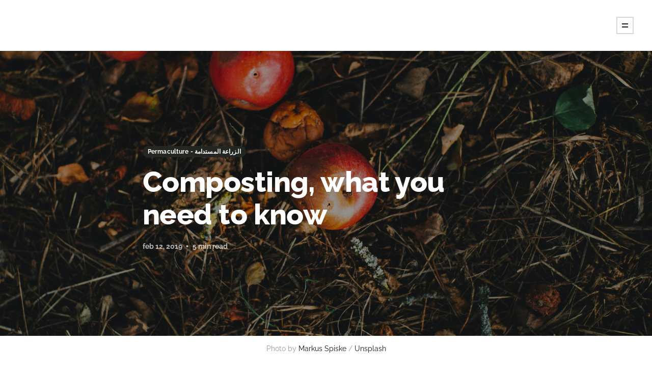

--- FILE ---
content_type: text/html; charset=utf-8
request_url: https://cleangreenmorocco.com/composting-what-you-need-to-know/
body_size: 9155
content:
<!DOCTYPE html>
<html lang="en">

<head>
    <meta charset="utf-8">
    <meta name="viewport" content="width=device-width, initial-scale=1">
    <title>Composting, what you need to know</title>
    <link rel="stylesheet" href="/assets/built/screen.css?v=264a55be06">

    

    <meta name="description" content="Compost is made up of decomposed organic matter, which is a concentrated rich nutrient source." />
    <link rel="icon" href="https://cleangreenmorocco.com/content/images/size/w256h256/2023/01/CGM3.png" type="image/png" />
    <link rel="canonical" href="https://cleangreenmorocco.com/composting-what-you-need-to-know/" />
    <meta name="referrer" content="no-referrer-when-downgrade" />
    <link rel="amphtml" href="https://cleangreenmorocco.com/composting-what-you-need-to-know/amp/" />
    
    <meta property="og:site_name" content="Clean Green Morocco - A charity that aims to plant trees" />
    <meta property="og:type" content="article" />
    <meta property="og:title" content="Composting, what you need to know" />
    <meta property="og:description" content="Compost is made up of decomposed organic matter, which is a concentrated rich nutrient source." />
    <meta property="og:url" content="https://cleangreenmorocco.com/composting-what-you-need-to-know/" />
    <meta property="og:image" content="https://images.unsplash.com/photo-1537541412475-47335a7c1f9d?crop&#x3D;entropy&amp;cs&#x3D;tinysrgb&amp;fit&#x3D;max&amp;fm&#x3D;jpg&amp;ixid&#x3D;MnwxMTc3M3wwfDF8c2VhcmNofDR8fGNvbXBvc3R8ZW58MHx8fHwxNjM3NjY3OTYx&amp;ixlib&#x3D;rb-1.2.1&amp;q&#x3D;80&amp;w&#x3D;2000" />
    <meta property="article:published_time" content="2019-02-12T17:02:05.000Z" />
    <meta property="article:modified_time" content="2021-11-23T11:46:58.000Z" />
    <meta property="article:tag" content="Permaculture - الزراعة المستدامة" />
    <meta property="article:tag" content="Charity -  إحسان" />
    
    <meta name="twitter:card" content="summary_large_image" />
    <meta name="twitter:title" content="Composting, what you need to know" />
    <meta name="twitter:description" content="Compost is made up of decomposed organic matter, which is a concentrated rich nutrient source." />
    <meta name="twitter:url" content="https://cleangreenmorocco.com/composting-what-you-need-to-know/" />
    <meta name="twitter:image" content="https://images.unsplash.com/photo-1537541412475-47335a7c1f9d?crop&#x3D;entropy&amp;cs&#x3D;tinysrgb&amp;fit&#x3D;max&amp;fm&#x3D;jpg&amp;ixid&#x3D;MnwxMTc3M3wwfDF8c2VhcmNofDR8fGNvbXBvc3R8ZW58MHx8fHwxNjM3NjY3OTYx&amp;ixlib&#x3D;rb-1.2.1&amp;q&#x3D;80&amp;w&#x3D;2000" />
    <meta name="twitter:label1" content="Written by" />
    <meta name="twitter:data1" content="Clean Green Morocco" />
    <meta name="twitter:label2" content="Filed under" />
    <meta name="twitter:data2" content="Permaculture - الزراعة المستدامة, Charity -  إحسان" />
    <meta name="twitter:site" content="@clngrnmorocco" />
    <meta property="og:image:width" content="2000" />
    <meta property="og:image:height" content="3000" />
    
    <script type="application/ld+json">
{
    "@context": "https://schema.org",
    "@type": "Article",
    "publisher": {
        "@type": "Organization",
        "name": "Clean Green Morocco - A charity that aims to plant trees",
        "url": "https://cleangreenmorocco.com/",
        "logo": {
            "@type": "ImageObject",
            "url": "https://cleangreenmorocco.com/content/images/2023/01/CGM3_o-1.png",
            "width": 60,
            "height": 60
        }
    },
    "author": {
        "@type": "Person",
        "name": "Clean Green Morocco",
        "url": "https://cleangreenmorocco.com/author/clean/",
        "sameAs": []
    },
    "headline": "Composting, what you need to know",
    "url": "https://cleangreenmorocco.com/composting-what-you-need-to-know/",
    "datePublished": "2019-02-12T17:02:05.000Z",
    "dateModified": "2021-11-23T11:46:58.000Z",
    "image": {
        "@type": "ImageObject",
        "url": "https://images.unsplash.com/photo-1537541412475-47335a7c1f9d?crop=entropy&cs=tinysrgb&fit=max&fm=jpg&ixid=MnwxMTc3M3wwfDF8c2VhcmNofDR8fGNvbXBvc3R8ZW58MHx8fHwxNjM3NjY3OTYx&ixlib=rb-1.2.1&q=80&w=2000",
        "width": 2000,
        "height": 3000
    },
    "keywords": "Permaculture - الزراعة المستدامة, Charity -  إحسان",
    "description": "Compost is made up of decomposed organic matter, which is a concentrated rich nutrient source.",
    "mainEntityOfPage": {
        "@type": "WebPage",
        "@id": "https://cleangreenmorocco.com/"
    }
}
    </script>

    <meta name="generator" content="Ghost 5.23" />
    <link rel="alternate" type="application/rss+xml" title="Clean Green Morocco - A charity that aims to plant trees" href="https://cleangreenmorocco.com/rss/" />
    <script defer src="https://cdn.jsdelivr.net/ghost/portal@~2.20/umd/portal.min.js" data-ghost="https://cleangreenmorocco.com/" data-key="bb436489cb8ff4b4c1e32e6e13" data-api="https://cleangreenmorocco.com/ghost/api/content/" crossorigin="anonymous"></script><style id="gh-members-styles">.gh-post-upgrade-cta-content,
.gh-post-upgrade-cta {
    display: flex;
    flex-direction: column;
    align-items: center;
    font-family: -apple-system, BlinkMacSystemFont, 'Segoe UI', Roboto, Oxygen, Ubuntu, Cantarell, 'Open Sans', 'Helvetica Neue', sans-serif;
    text-align: center;
    width: 100%;
    color: #ffffff;
    font-size: 16px;
}

.gh-post-upgrade-cta-content {
    border-radius: 8px;
    padding: 40px 4vw;
}

.gh-post-upgrade-cta h2 {
    color: #ffffff;
    font-size: 28px;
    letter-spacing: -0.2px;
    margin: 0;
    padding: 0;
}

.gh-post-upgrade-cta p {
    margin: 20px 0 0;
    padding: 0;
}

.gh-post-upgrade-cta small {
    font-size: 16px;
    letter-spacing: -0.2px;
}

.gh-post-upgrade-cta a {
    color: #ffffff;
    cursor: pointer;
    font-weight: 500;
    box-shadow: none;
    text-decoration: underline;
}

.gh-post-upgrade-cta a:hover {
    color: #ffffff;
    opacity: 0.8;
    box-shadow: none;
    text-decoration: underline;
}

.gh-post-upgrade-cta a.gh-btn {
    display: block;
    background: #ffffff;
    text-decoration: none;
    margin: 28px 0 0;
    padding: 8px 18px;
    border-radius: 4px;
    font-size: 16px;
    font-weight: 600;
}

.gh-post-upgrade-cta a.gh-btn:hover {
    opacity: 0.92;
}</style>
    <script defer src="https://cdn.jsdelivr.net/ghost/sodo-search@~1.1/umd/sodo-search.min.js" data-key="bb436489cb8ff4b4c1e32e6e13" data-styles="https://cdn.jsdelivr.net/ghost/sodo-search@~1.1/umd/main.css" data-sodo-search="https://cleangreenmorocco.com/" crossorigin="anonymous"></script>
    <script defer src="/public/cards.min.js?v=264a55be06"></script>
    <link rel="stylesheet" type="text/css" href="/public/cards.min.css?v=264a55be06">
    <script defer src="/public/member-attribution.min.js?v=264a55be06"></script>
    <!-- Google tag (gtag.js) -->
<script async src="https://www.googletagmanager.com/gtag/js?id=G-CPFLDKYDEH"></script>
<script>
  window.dataLayer = window.dataLayer || [];
  function gtag(){dataLayer.push(arguments);}
  gtag('js', new Date());

  gtag('config', 'G-CPFLDKYDEH');
</script>

<!-- Google Tag Manager -->
<script>(function(w,d,s,l,i){w[l]=w[l]||[];w[l].push({'gtm.start':
new Date().getTime(),event:'gtm.js'});var f=d.getElementsByTagName(s)[0],
j=d.createElement(s),dl=l!='dataLayer'?'&l='+l:'';j.async=true;j.src=
'https://www.googletagmanager.com/gtm.js?id='+i+dl;f.parentNode.insertBefore(j,f);
})(window,document,'script','dataLayer','GTM-TBC38FC');</script>
<!-- End Google Tag Manager -->

<style>:root {--ghost-accent-color: #232623;}</style>
</head>

<body class="post-template tag-permaculture tag-charity-2">
<div class="site">

    <header class="site-header gh-outer">
        <div class="navbar">
            <a class="logo" href="https://cleangreenmorocco.com">
                    <img class="logo-image" src="https://cleangreenmorocco.com/content/images/2023/01/CGM3_o-1.png" alt="Clean Green Morocco - A charity that aims to plant trees">
            </a>
            <div class="burger"></div>
        </div>
    </header>

    <div class="site-content">
        
<div class="content-area">
<main class="site-main">


    <article class="post tag-permaculture tag-charity-2 single-post">
            <figure class="post-media">
    <div class="u-placeholder">
        <img
            class="post-image jarallax-img u-object-fit"
            srcset="https://images.unsplash.com/photo-1537541412475-47335a7c1f9d?crop&#x3D;entropy&amp;cs&#x3D;tinysrgb&amp;fit&#x3D;max&amp;fm&#x3D;jpg&amp;ixid&#x3D;MnwxMTc3M3wwfDF8c2VhcmNofDR8fGNvbXBvc3R8ZW58MHx8fHwxNjM3NjY3OTYx&amp;ixlib&#x3D;rb-1.2.1&amp;q&#x3D;80&amp;w&#x3D;300 300w,
                    https://images.unsplash.com/photo-1537541412475-47335a7c1f9d?crop&#x3D;entropy&amp;cs&#x3D;tinysrgb&amp;fit&#x3D;max&amp;fm&#x3D;jpg&amp;ixid&#x3D;MnwxMTc3M3wwfDF8c2VhcmNofDR8fGNvbXBvc3R8ZW58MHx8fHwxNjM3NjY3OTYx&amp;ixlib&#x3D;rb-1.2.1&amp;q&#x3D;80&amp;w&#x3D;750 750w,
                    https://images.unsplash.com/photo-1537541412475-47335a7c1f9d?crop&#x3D;entropy&amp;cs&#x3D;tinysrgb&amp;fit&#x3D;max&amp;fm&#x3D;jpg&amp;ixid&#x3D;MnwxMTc3M3wwfDF8c2VhcmNofDR8fGNvbXBvc3R8ZW58MHx8fHwxNjM3NjY3OTYx&amp;ixlib&#x3D;rb-1.2.1&amp;q&#x3D;80&amp;w&#x3D;960 960w,
                    https://images.unsplash.com/photo-1537541412475-47335a7c1f9d?crop&#x3D;entropy&amp;cs&#x3D;tinysrgb&amp;fit&#x3D;max&amp;fm&#x3D;jpg&amp;ixid&#x3D;MnwxMTc3M3wwfDF8c2VhcmNofDR8fGNvbXBvc3R8ZW58MHx8fHwxNjM3NjY3OTYx&amp;ixlib&#x3D;rb-1.2.1&amp;q&#x3D;80&amp;w&#x3D;1140 1140w,
                    https://images.unsplash.com/photo-1537541412475-47335a7c1f9d?crop&#x3D;entropy&amp;cs&#x3D;tinysrgb&amp;fit&#x3D;max&amp;fm&#x3D;jpg&amp;ixid&#x3D;MnwxMTc3M3wwfDF8c2VhcmNofDR8fGNvbXBvc3R8ZW58MHx8fHwxNjM3NjY3OTYx&amp;ixlib&#x3D;rb-1.2.1&amp;q&#x3D;80&amp;w&#x3D;1920 1920w"
            sizes="100vw"
            src="https://images.unsplash.com/photo-1537541412475-47335a7c1f9d?crop&#x3D;entropy&amp;cs&#x3D;tinysrgb&amp;fit&#x3D;max&amp;fm&#x3D;jpg&amp;ixid&#x3D;MnwxMTc3M3wwfDF8c2VhcmNofDR8fGNvbXBvc3R8ZW58MHx8fHwxNjM3NjY3OTYx&amp;ixlib&#x3D;rb-1.2.1&amp;q&#x3D;80&amp;w&#x3D;1920"
            alt="Composting, what you need to know"
            loading="lazy"
        >

        <header class="post-header gh-canvas">
                <div class="post-tags">
                    <a class="post-tag post-tag-permaculture" href="/tag/permaculture/" title="Permaculture - الزراعة المستدامة">Permaculture - الزراعة المستدامة</a>
                </div>

            <h1 class="post-title">Composting, what you need to know</h1>

            <div class="post-meta">
                <span class="post-meta-item post-meta-date">
                    <time datetime="2019-02-12">Feb 12, 2019</time>
                </span>
                <span class="post-meta-item post-meta-length">5 min read</span>
            </div>
        </header>
    </div>

        <figcaption>Photo by <a href="https://unsplash.com/@markusspiske?utm_source=ghost&utm_medium=referral&utm_campaign=api-credit">Markus Spiske</a> / <a href="https://unsplash.com/?utm_source=ghost&utm_medium=referral&utm_campaign=api-credit">Unsplash</a></figcaption>
</figure>        <div class="post-content gh-content gh-canvas">
            <p>Compost is made up of decomposed organic matter, which is a concentrated rich nutrient source. The main ingredient is carbon and a small amount of nitrogen, as well as other nutrients, minerals and soil biota. </p><p>Compost doesn’t just provide nutrients for vegetable and fruit plants, but it also improves the soil quality. There are many ways to make compost, from simple mixtures of rice husks and cow manure, to ones that are made from a variety of materials. Use available materials, and experiment for yourself. </p><p><strong>Making Quick Compost Heaps </strong></p><ul><li>A compost heap will work well if it is made all at once. This means all the materials are collected, and then the compost heap is made layer by layer </li><li>A compost heap should be about 1 m wide, 1 m long, and 1 m high to create enough heat to decompose well </li><li>You can use many different materials, such as: Animal manures, grass, weeds, water plants, leaves, seaweed, soil, rice and coffee husks, sawdust, animal carcasses (mice, fish, chickens and so on), urine, small bits of paper which can be broken down, and other natural materials which can be easily found </li><li>Try to combine about 1/3 manure, 1/3 dry leaves, 1/3 coffee husks, rice husks or sawdust. These amounts do not have to be exact, just estimate </li><li>Use a small amount of bird manure (pigeon, chicken or duck), or a larger amount of animal manure </li><li>These materials should be in layers, 5-10 cm thick. The first layer of organic plant material (dry leaves, husks and other dry materials) is 10 cm thick. The second layer is of decomposed animal manure. The third layer is a little kitchen ash and healthy soil. Then add some water. Repeat these steps until the heap is 1 m high, 1 m wide, and 1 m long </li><li>Add water twice during the process of making compost. First, add about 2-3 buckets of water during the beginning process, than add 2-3 buckets more when the compost heap is already finished. Water is very important for the composting process, but not too much. The compost should be moist, but not wet  </li><li>Cover the compost to protect it from rain and direct sunlight, and keep it somewhere safe from animals, this will also help to keep the heat in the compost. This cover can be made of palm fronds, an old tarpaulin, banana skins or leaves, or a thick layer of leaves. If possible, have this cover ready for the wet season to prevent rain from entering  </li><li>If all these steps are followed, the compost will become very hot (around 65°-68° C), because of bacteria activity in decomposing. This temperature will cool down again to around 45° C after 2-3 weeks  </li><li>The compost now needs to be turned inside out, because the outer layer is not receiving enough heat and will not be as composted as the inner layer. After the compost is turned, add 2 more buckets of water, but only if needed, then return the compost cover. The compost heap will then reheat and be ready for use in 2 weeks  </li><li>Now the compost is ready to be used in the garden. Use 2 handfuls for every seedling, and 4 handfuls for every mature plant. It is even better to cover the entire garden area with a layer of compost, about 3-5 cm thick will work well  </li></ul><hr><p><strong><em> - How to Use Compost -</em></strong></p><p><strong>Making Slow Compost Heaps </strong></p><p>Slow compost can be made from only 2 or 3 types of material, but you need the balance the amount of manure with plant materials. A good mixture is about 1/3 manure with 2/3 plant materials. Slow compost will take about 2-3 months before it is ready to be used. This type of compost is not as nutrient rich, but it is still good enough to improve soil condition. </p><ul><li>Start to make a new compost heap when the old compost heap is already half used up. This will ensure a continuous supply of compost  </li><li>Use compost on plots 2 weeks before planting vegetable seedlings or directly planting seeds, such as corn, beans, eggplant and so on, to allow the nutrients and compost soak into the soil. Wait 2 weeks after planting before adding more compost  </li><li>The best place to use compost for trees is directly under the outer layer of leaves (on the ground of the tree’s outer crown, not around the tree trunk). This place is around the bottom of the tree’s outside leaves, and it is where the tree’s roots feed from most. Don’t compost around the tree trunk, because this could cause the trunk to rot. This is true for all types of fertilizers  </li></ul><blockquote><strong>SMART IDEAS! </strong></blockquote><blockquote>If the compost doesn’t smell good or smells very sour, this means that too much manure was used. If the plant materials are not decomposed enough, this means that too little manure was used. </blockquote><hr><p><strong>Making Compost Baskets and Trenches </strong></p><p>Information taken from Faith Garden Manual, written by Mindanao Baptist Rural Life Center, Bansalan, Philippines. </p><p><strong>Step 1: </strong>Dig holes in the middle of the garden plot, about 1 hand length deep (15-20 cm), and 3 hand lengths wide, leave 1 meter in between each hole (about 1 large step). Otherwise, the trench can be dug lengthwise in the middle of the garden plot, about 1 hand length deep, and 2 hand lengths wide. </p><p><strong>Step 2: </strong>Place bamboo sticks around the edges of the holes or trench. These sticks should be about 1 hand length apart and 2 hand lengths above ground. </p><p><strong>Step 3: </strong>Make a fence of woven bamboo / leaves through the sticks. </p><p><strong>Step 4: </strong>Put into the holes or trench in order: </p><ol><li>A thin layer (about 5 cm) of small branches  or dry grass to provide air  </li><li>Different types of manure  </li><li>Grasses, weeds, leaves, and washed seaweed  </li><li>Add 1 handful of kitchen ash to each hole, or per meter of the trench  </li></ol><p><strong>Step 5: </strong>As the old compost materials decompose, add new materials, in the same layers as before. The compost does not need to be turned. </p><p><strong>Step 6: </strong>Plant seeds when the compost at the very bottom begins to decompose. Leave about 1 hands length in between the seed and the compost basket or trench. </p><p><strong>Step 7: </strong>Water the plants regularly for 2 weeks after planting. Then you can water the compost basket or trench directly, not the plants. The plant roots will grow into the hole or trench. This will improve plant growth and save water. </p><p><strong>Step 8: </strong>When the plants are harvested, the compost from the baskets and trench can be shoveled out and used on the garden plots to add humus to the soil. After this, new compost materials can be added to the basket hole or trench in preparation for the next planting. </p><hr><blockquote><strong>SMART IDEAS! </strong></blockquote><blockquote>This technique can also be used for young fruit trees  </blockquote><blockquote>Make the compost baskets or trench one month before planting  </blockquote><blockquote>Swales can be used as compost trenches for sloped land  </blockquote><blockquote>To allow continuous cropping, fill the baskets or trenches at different times, each plot can be filled 2 weeks to 1 month apart  </blockquote><blockquote>The basket or trench sticks can be made higher to be used for growing vine plants, such as beans, cucumbers and other climbing vegetables  </blockquote><p><strong>Compost Pits </strong></p><p>A compost pit is a great way to supply plants with nutrients. Examples of plants that work well with this system are bananas and papayas. Materials for this compost uses anything available, such as: Leaves, weeds, manure, rice / coffee husks, and paper can all be added. Urine is also recommended. The compost that collects at the bottom of the pit can be dug up each year and used for plants. </p><hr><p><strong>Benefits of using compost pits: </strong></p><p>• Deals with weed problems </p><p>• Uses excess water and organic wastes </p><p>• Stores more water in the soil and in the compost materials, so that less water use is needed for plants, especially in the dry season </p><p><strong>Direct Composting </strong></p><p>Compost can also be placed directly on top of the garden plots or land where the garden plots will be made. The soil underneath will receive the benefits of nutrients that are released, and this will increase the amount of soil biota. </p><hr>
        </div>
    </article>

        <div class="gh-canvas">
    <section class="author">

        <div class="author-image-placeholder u-placeholder">
                <svg viewBox="0 0 24 24" xmlns="http://www.w3.org/2000/svg"><g fill="none" fill-rule="evenodd"><path d="M3.513 18.998C4.749 15.504 8.082 13 12 13s7.251 2.504 8.487 5.998C18.47 21.442 15.417 23 12 23s-6.47-1.558-8.487-4.002zM12 12c2.21 0 4-2.79 4-5s-1.79-4-4-4-4 1.79-4 4 1.79 5 4 5z" fill="#FFF"/></g></svg>
        </div>

        <div class="author-wrapper">
            <h4 class="author-name">
                <a href="/author/clean/">Clean Green Morocco</a>
            </h4>
            <div class="author-bio"></div>
        </div>

    </section>
</div>


            <section class="related-posts gh-canvas">
        <div class="post-feed">
                <article class="post tag-urban-farming-2 tag-charity-2 tag-tree-planting">
        <figure class="post-media">
            <div class="u-placeholder same-height rectangle">
                <a class="post-image-link" href="/sowing-seeds-in-the-desert/">
                    <img
                        class="post-image u-object-fit"
                        srcset="https://images.unsplash.com/photo-1541174710317-c464dc175229?crop&#x3D;entropy&amp;cs&#x3D;tinysrgb&amp;fit&#x3D;max&amp;fm&#x3D;jpg&amp;ixid&#x3D;MnwxMTc3M3wwfDF8c2VhcmNofDJ8fHNlZWRzJTIwaW4lMjB0aGUlMjBkZXNlcnR8ZW58MHx8fHwxNjM2ODk1MzI3&amp;ixlib&#x3D;rb-1.2.1&amp;q&#x3D;80&amp;w&#x3D;300 300w,
                                https://images.unsplash.com/photo-1541174710317-c464dc175229?crop&#x3D;entropy&amp;cs&#x3D;tinysrgb&amp;fit&#x3D;max&amp;fm&#x3D;jpg&amp;ixid&#x3D;MnwxMTc3M3wwfDF8c2VhcmNofDJ8fHNlZWRzJTIwaW4lMjB0aGUlMjBkZXNlcnR8ZW58MHx8fHwxNjM2ODk1MzI3&amp;ixlib&#x3D;rb-1.2.1&amp;q&#x3D;80&amp;w&#x3D;750 750w,
                                https://images.unsplash.com/photo-1541174710317-c464dc175229?crop&#x3D;entropy&amp;cs&#x3D;tinysrgb&amp;fit&#x3D;max&amp;fm&#x3D;jpg&amp;ixid&#x3D;MnwxMTc3M3wwfDF8c2VhcmNofDJ8fHNlZWRzJTIwaW4lMjB0aGUlMjBkZXNlcnR8ZW58MHx8fHwxNjM2ODk1MzI3&amp;ixlib&#x3D;rb-1.2.1&amp;q&#x3D;80&amp;w&#x3D;960 960w,
                                https://images.unsplash.com/photo-1541174710317-c464dc175229?crop&#x3D;entropy&amp;cs&#x3D;tinysrgb&amp;fit&#x3D;max&amp;fm&#x3D;jpg&amp;ixid&#x3D;MnwxMTc3M3wwfDF8c2VhcmNofDJ8fHNlZWRzJTIwaW4lMjB0aGUlMjBkZXNlcnR8ZW58MHx8fHwxNjM2ODk1MzI3&amp;ixlib&#x3D;rb-1.2.1&amp;q&#x3D;80&amp;w&#x3D;1140 1140w,
                                https://images.unsplash.com/photo-1541174710317-c464dc175229?crop&#x3D;entropy&amp;cs&#x3D;tinysrgb&amp;fit&#x3D;max&amp;fm&#x3D;jpg&amp;ixid&#x3D;MnwxMTc3M3wwfDF8c2VhcmNofDJ8fHNlZWRzJTIwaW4lMjB0aGUlMjBkZXNlcnR8ZW58MHx8fHwxNjM2ODk1MzI3&amp;ixlib&#x3D;rb-1.2.1&amp;q&#x3D;80&amp;w&#x3D;1920 1920w"
                        sizes="(min-width: 992px) 500px, (min-width: 768px) 250px, 92vw"
                        src="https://images.unsplash.com/photo-1541174710317-c464dc175229?crop&#x3D;entropy&amp;cs&#x3D;tinysrgb&amp;fit&#x3D;max&amp;fm&#x3D;jpg&amp;ixid&#x3D;MnwxMTc3M3wwfDF8c2VhcmNofDJ8fHNlZWRzJTIwaW4lMjB0aGUlMjBkZXNlcnR8ZW58MHx8fHwxNjM2ODk1MzI3&amp;ixlib&#x3D;rb-1.2.1&amp;q&#x3D;80&amp;w&#x3D;1140"
                        alt="Sowing seeds in the Desert"
                        loading="lazy"
                    >
                </a>
            </div>

        </figure>

    <div class="post-wrapper">
        <header class="post-header">
            <div class="post-meta">
                <span class="post-meta-item post-meta-date">
                    <time datetime="2021-02-15">Feb 15, 2021</time>
                </span>
                <span class="post-meta-item post-meta-length">2 min read</span>
            </div>

            <h2 class="post-title">
                <a class="post-title-link" href="/sowing-seeds-in-the-desert/">Sowing seeds in the Desert</a>
            </h2>
        </header>

            <div class="post-excerpt">
                In the desert, you can hear the sound of the wind and the sand. It is a sad, dry sound, a whispering, a kind of mournful music.
            </div>

        <footer class="post-footer">
            <div class="post-author">
            </div>
            <a class="read-more" href="/sowing-seeds-in-the-desert/">
                Read More
                <svg xmlns="http://www.w3.org/2000/svg" viewBox="0 0 32 32" width="16" height="16" fill="currentColor">
    <path d="M5.333 14.667v2.667h16l-7.333 7.333 1.893 1.893 10.56-10.56-10.56-10.56-1.893 1.893 7.333 7.333h-16z"></path>
</svg>            </a>
        </footer>
    </div>
</article>                <article class="post tag-earth tag-ecology tag-permaculture">
        <figure class="post-media">
            <div class="u-placeholder same-height rectangle">
                <a class="post-image-link" href="/reforestation/">
                    <img
                        class="post-image u-object-fit"
                        srcset="https://images.unsplash.com/photo-1519821172144-4f87d85de2a1?crop&#x3D;entropy&amp;cs&#x3D;tinysrgb&amp;fit&#x3D;max&amp;fm&#x3D;jpg&amp;ixid&#x3D;MnwxMTc3M3wwfDF8c2VhcmNofDZ8fGZvcmVzdHxlbnwwfHx8fDE2MzY5OTU0NTI&amp;ixlib&#x3D;rb-1.2.1&amp;q&#x3D;80&amp;w&#x3D;300 300w,
                                https://images.unsplash.com/photo-1519821172144-4f87d85de2a1?crop&#x3D;entropy&amp;cs&#x3D;tinysrgb&amp;fit&#x3D;max&amp;fm&#x3D;jpg&amp;ixid&#x3D;MnwxMTc3M3wwfDF8c2VhcmNofDZ8fGZvcmVzdHxlbnwwfHx8fDE2MzY5OTU0NTI&amp;ixlib&#x3D;rb-1.2.1&amp;q&#x3D;80&amp;w&#x3D;750 750w,
                                https://images.unsplash.com/photo-1519821172144-4f87d85de2a1?crop&#x3D;entropy&amp;cs&#x3D;tinysrgb&amp;fit&#x3D;max&amp;fm&#x3D;jpg&amp;ixid&#x3D;MnwxMTc3M3wwfDF8c2VhcmNofDZ8fGZvcmVzdHxlbnwwfHx8fDE2MzY5OTU0NTI&amp;ixlib&#x3D;rb-1.2.1&amp;q&#x3D;80&amp;w&#x3D;960 960w,
                                https://images.unsplash.com/photo-1519821172144-4f87d85de2a1?crop&#x3D;entropy&amp;cs&#x3D;tinysrgb&amp;fit&#x3D;max&amp;fm&#x3D;jpg&amp;ixid&#x3D;MnwxMTc3M3wwfDF8c2VhcmNofDZ8fGZvcmVzdHxlbnwwfHx8fDE2MzY5OTU0NTI&amp;ixlib&#x3D;rb-1.2.1&amp;q&#x3D;80&amp;w&#x3D;1140 1140w,
                                https://images.unsplash.com/photo-1519821172144-4f87d85de2a1?crop&#x3D;entropy&amp;cs&#x3D;tinysrgb&amp;fit&#x3D;max&amp;fm&#x3D;jpg&amp;ixid&#x3D;MnwxMTc3M3wwfDF8c2VhcmNofDZ8fGZvcmVzdHxlbnwwfHx8fDE2MzY5OTU0NTI&amp;ixlib&#x3D;rb-1.2.1&amp;q&#x3D;80&amp;w&#x3D;1920 1920w"
                        sizes="(min-width: 992px) 500px, (min-width: 768px) 250px, 92vw"
                        src="https://images.unsplash.com/photo-1519821172144-4f87d85de2a1?crop&#x3D;entropy&amp;cs&#x3D;tinysrgb&amp;fit&#x3D;max&amp;fm&#x3D;jpg&amp;ixid&#x3D;MnwxMTc3M3wwfDF8c2VhcmNofDZ8fGZvcmVzdHxlbnwwfHx8fDE2MzY5OTU0NTI&amp;ixlib&#x3D;rb-1.2.1&amp;q&#x3D;80&amp;w&#x3D;1140"
                        alt="Reforestation"
                        loading="lazy"
                    >
                </a>
            </div>

        </figure>

    <div class="post-wrapper">
        <header class="post-header">
            <div class="post-meta">
                <span class="post-meta-item post-meta-date">
                    <time datetime="2020-07-14">Jul 14, 2020</time>
                </span>
                <span class="post-meta-item post-meta-length">8 min read</span>
            </div>

            <h2 class="post-title">
                <a class="post-title-link" href="/reforestation/">Reforestation</a>
            </h2>
        </header>

            <div class="post-excerpt">
                Reforestation areas are areas where the natural forest is restored. Reforestation is a less intensive system, and will provide less produce than agriculture.
            </div>

        <footer class="post-footer">
            <div class="post-author">
            </div>
            <a class="read-more" href="/reforestation/">
                Read More
                <svg xmlns="http://www.w3.org/2000/svg" viewBox="0 0 32 32" width="16" height="16" fill="currentColor">
    <path d="M5.333 14.667v2.667h16l-7.333 7.333 1.893 1.893 10.56-10.56-10.56-10.56-1.893 1.893 7.333 7.333h-16z"></path>
</svg>            </a>
        </footer>
    </div>
</article>                <article class="post tag-charity-2 tag-tree-planting tag-permaculture">
        <figure class="post-media">
            <div class="u-placeholder same-height rectangle">
                <a class="post-image-link" href="/ky-tsbh-grs-shjr/">
                    <img
                        class="post-image u-object-fit"
                        srcset="https://images.unsplash.com/photo-1598335624134-5bceb5de202d?crop&#x3D;entropy&amp;cs&#x3D;tinysrgb&amp;fit&#x3D;max&amp;fm&#x3D;jpg&amp;ixid&#x3D;MnwxMTc3M3wwfDF8c2VhcmNofDF8fHRyZWUlMjBwbGFudGluZ3xlbnwwfHx8fDE2Mzc2Njc5MDM&amp;ixlib&#x3D;rb-1.2.1&amp;q&#x3D;80&amp;w&#x3D;300 300w,
                                https://images.unsplash.com/photo-1598335624134-5bceb5de202d?crop&#x3D;entropy&amp;cs&#x3D;tinysrgb&amp;fit&#x3D;max&amp;fm&#x3D;jpg&amp;ixid&#x3D;MnwxMTc3M3wwfDF8c2VhcmNofDF8fHRyZWUlMjBwbGFudGluZ3xlbnwwfHx8fDE2Mzc2Njc5MDM&amp;ixlib&#x3D;rb-1.2.1&amp;q&#x3D;80&amp;w&#x3D;750 750w,
                                https://images.unsplash.com/photo-1598335624134-5bceb5de202d?crop&#x3D;entropy&amp;cs&#x3D;tinysrgb&amp;fit&#x3D;max&amp;fm&#x3D;jpg&amp;ixid&#x3D;MnwxMTc3M3wwfDF8c2VhcmNofDF8fHRyZWUlMjBwbGFudGluZ3xlbnwwfHx8fDE2Mzc2Njc5MDM&amp;ixlib&#x3D;rb-1.2.1&amp;q&#x3D;80&amp;w&#x3D;960 960w,
                                https://images.unsplash.com/photo-1598335624134-5bceb5de202d?crop&#x3D;entropy&amp;cs&#x3D;tinysrgb&amp;fit&#x3D;max&amp;fm&#x3D;jpg&amp;ixid&#x3D;MnwxMTc3M3wwfDF8c2VhcmNofDF8fHRyZWUlMjBwbGFudGluZ3xlbnwwfHx8fDE2Mzc2Njc5MDM&amp;ixlib&#x3D;rb-1.2.1&amp;q&#x3D;80&amp;w&#x3D;1140 1140w,
                                https://images.unsplash.com/photo-1598335624134-5bceb5de202d?crop&#x3D;entropy&amp;cs&#x3D;tinysrgb&amp;fit&#x3D;max&amp;fm&#x3D;jpg&amp;ixid&#x3D;MnwxMTc3M3wwfDF8c2VhcmNofDF8fHRyZWUlMjBwbGFudGluZ3xlbnwwfHx8fDE2Mzc2Njc5MDM&amp;ixlib&#x3D;rb-1.2.1&amp;q&#x3D;80&amp;w&#x3D;1920 1920w"
                        sizes="(min-width: 992px) 500px, (min-width: 768px) 250px, 92vw"
                        src="https://images.unsplash.com/photo-1598335624134-5bceb5de202d?crop&#x3D;entropy&amp;cs&#x3D;tinysrgb&amp;fit&#x3D;max&amp;fm&#x3D;jpg&amp;ixid&#x3D;MnwxMTc3M3wwfDF8c2VhcmNofDF8fHRyZWUlMjBwbGFudGluZ3xlbnwwfHx8fDE2Mzc2Njc5MDM&amp;ixlib&#x3D;rb-1.2.1&amp;q&#x3D;80&amp;w&#x3D;1140"
                        alt="كي تصبح غارس اشجار"
                        loading="lazy"
                    >
                </a>
            </div>

        </figure>

    <div class="post-wrapper">
        <header class="post-header">
            <div class="post-meta">
                <span class="post-meta-item post-meta-date">
                    <time datetime="2019-09-15">Sep 15, 2019</time>
                </span>
                <span class="post-meta-item post-meta-length">1 min read</span>
            </div>

            <h2 class="post-title">
                <a class="post-title-link" href="/ky-tsbh-grs-shjr/">كي تصبح غارس اشجار</a>
            </h2>
        </header>

            <div class="post-excerpt">
                في عصر يكون فيه كل شيء سريعًا ، حيث نتحرك  بالسيارات المزودة بمحركات وهي أسرع من الريح ، ونحصل على طعامنا من خلال التطبيقات ، وأصبح التواصل مع جميع أنحاء العالم في لحظة صغيرة عاديا،
            </div>

        <footer class="post-footer">
            <div class="post-author">
            </div>
            <a class="read-more" href="/ky-tsbh-grs-shjr/">
                Read More
                <svg xmlns="http://www.w3.org/2000/svg" viewBox="0 0 32 32" width="16" height="16" fill="currentColor">
    <path d="M5.333 14.667v2.667h16l-7.333 7.333 1.893 1.893 10.56-10.56-10.56-10.56-1.893 1.893 7.333 7.333h-16z"></path>
</svg>            </a>
        </footer>
    </div>
</article>        </div>
    </section>

</main>
</div>
    </div>

    <footer class="gh-foot gh-outer">
        <div class="gh-foot-inner gh-inner">
            <div class="gh-copyright">
                Clean Green Morocco - A charity that aims to plant trees © 2026
            </div>

            <nav class="gh-foot-menu">
                <ul class="nav">
    <li class="nav-data-privacy"><a href="https://cleangreenmorocco.com/privacy/">Data &amp; privacy</a></li>
    <li class="nav-contact"><a href="https://cleangreenmorocco.com/contact/">Contact</a></li>
    <li class="nav-contribute"><a href="https://cleangreenmorocco.com/contribute/">Contribute →</a></li>
</ul>

            </nav>

            <div class="gh-powered-by">
                <a href="https://ghost.org/" target="_blank" rel="noopener">Powered by Ghost</a>
            </div>
        </div>
    </footer>

</div>

<aside class="off-canvas">

        <nav class="main-menu widget">
            <ul class="nav">
    <li class="nav-home"><a href="https://cleangreenmorocco.com/">Home</a></li>
    <li class="nav-about-us"><a href="https://cleangreenmorocco.com/clean-green-morocco/">About us</a></li>
    <li class="nav-community"><a href="https://cleangreenmorocco.slack.com/">Community</a></li>
    <li class="nav-map"><a href="https://cleangreenmorocco.com/treeplanting-map/">Map</a></li>
    <li class="nav-contact"><a href="https://cleangreenmorocco.com/contact/">Contact</a></li>
    <li class="nav-aarby"><a href="https://cleangreenmorocco.com/ar/">عربي</a></li>
</ul>

        </nav>

    <div class="widget widget-recent">
        <h4 class="widget-title">Recent posts</h4>
            <div class="recent-posts">
                <article class="recent">
                    <header class="post-header">
                        <h5 class="post-title">
                            <a class="post-title-link" href="/charity-spotlight-moroccan-organizations-leading-the-environmental-charge/">Charity Spotlight: Moroccan Organizations Leading the Environmental Charge</a>
                        </h5>
                        <div class="post-meta">
                            <span class="post-meta-item post-meta-date">
                                <time datetime="2026-01-21">Jan 21, 2026</time>
                            </span>
                        </div>
                    </header>
                </article>
                <article class="recent">
                    <header class="post-header">
                        <h5 class="post-title">
                            <a class="post-title-link" href="/urban-farming-projects-in-morocco-building-resilient-local-food-systems/">Urban Farming Projects in Morocco: Building Resilient Local Food Systems</a>
                        </h5>
                        <div class="post-meta">
                            <span class="post-meta-item post-meta-date">
                                <time datetime="2026-01-21">Jan 21, 2026</time>
                            </span>
                        </div>
                    </header>
                </article>
                <article class="recent">
                    <header class="post-header">
                        <h5 class="post-title">
                            <a class="post-title-link" href="/earth-guardians-of-morocco-protecting-our-planet-through-local-action/">Earth Guardians of Morocco: Protecting Our Planet Through Local Action</a>
                        </h5>
                        <div class="post-meta">
                            <span class="post-meta-item post-meta-date">
                                <time datetime="2026-01-20">Jan 20, 2026</time>
                            </span>
                        </div>
                    </header>
                </article>
            </div>
    </div>

    <section class="widget widget-links">
        <h4 class="widget-title">More links</h4>
        <ul class="nav">
    <li class="nav-data-privacy"><a href="https://cleangreenmorocco.com/privacy/">Data &amp; privacy</a></li>
    <li class="nav-contact"><a href="https://cleangreenmorocco.com/contact/">Contact</a></li>
    <li class="nav-contribute"><a href="https://cleangreenmorocco.com/contribute/">Contribute →</a></li>
</ul>

    </section>

    <button class="gh-search gh-icon-btn" data-ghost-search><svg xmlns="http://www.w3.org/2000/svg" fill="none" viewBox="0 0 24 24" stroke="currentColor" stroke-width="2" width="20" height="20"><path stroke-linecap="round" stroke-linejoin="round" d="M21 21l-6-6m2-5a7 7 0 11-14 0 7 7 0 0114 0z"></path></svg></button>

    <div class="canvas-close">
        <svg xmlns="http://www.w3.org/2000/svg" viewBox="0 0 32 32" fill="currentColor">
    <path d="M17.947 16l7.387 7.387v1.947h-1.947l-7.387-7.387-7.387 7.387h-1.947v-1.947l7.387-7.387-7.387-7.387v-1.947h1.947l7.387 7.387 7.387-7.387h1.947v1.947l-7.387 7.387z"></path>
</svg>    </div>

</aside>

<div class="dimmer"></div>
    <div class="pswp" tabindex="-1" role="dialog" aria-hidden="true">
    <div class="pswp__bg"></div>

    <div class="pswp__scroll-wrap">
        <div class="pswp__container">
            <div class="pswp__item"></div>
            <div class="pswp__item"></div>
            <div class="pswp__item"></div>
        </div>

        <div class="pswp__ui pswp__ui--hidden">
            <div class="pswp__top-bar">
                <div class="pswp__counter"></div>

                <button class="pswp__button pswp__button--close" title="Close (Esc)"></button>
                <button class="pswp__button pswp__button--share" title="Share"></button>
                <button class="pswp__button pswp__button--fs" title="Toggle fullscreen"></button>
                <button class="pswp__button pswp__button--zoom" title="Zoom in/out"></button>

                <div class="pswp__preloader">
                    <div class="pswp__preloader__icn">
                        <div class="pswp__preloader__cut">
                            <div class="pswp__preloader__donut"></div>
                        </div>
                    </div>
                </div>
            </div>

            <div class="pswp__share-modal pswp__share-modal--hidden pswp__single-tap">
                <div class="pswp__share-tooltip"></div>
            </div>

            <button class="pswp__button pswp__button--arrow--left" title="Previous (arrow left)"></button>
            <button class="pswp__button pswp__button--arrow--right" title="Next (arrow right)"></button>

            <div class="pswp__caption">
                <div class="pswp__caption__center"></div>
            </div>
        </div>
    </div>
</div>
<script>
    if (document.getElementsByClassName('tag-feed').length) {
        document.getElementsByClassName('tag-feed')[0].style.height = window.innerHeight + 'px';
    }
</script>

<script
    src="https://code.jquery.com/jquery-3.5.1.min.js"
    integrity="sha256-9/aliU8dGd2tb6OSsuzixeV4y/faTqgFtohetphbbj0="
    crossorigin="anonymous">
</script>
<script src="/assets/built/main.min.js?v=264a55be06"></script>



</body>
</html>